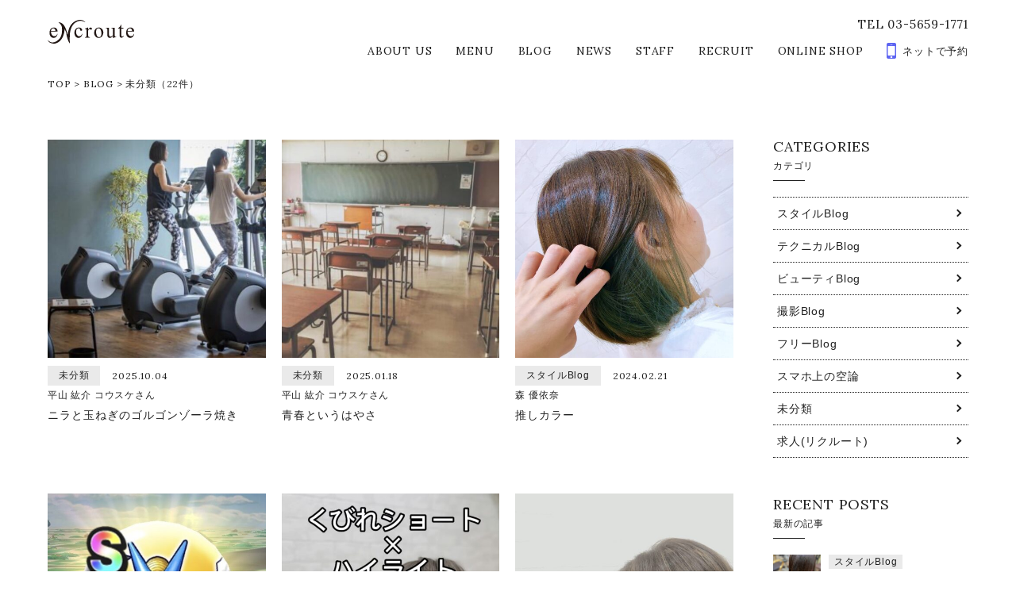

--- FILE ---
content_type: text/html; charset=UTF-8
request_url: https://en-croute.com/category/%E6%9C%AA%E5%88%86%E9%A1%9E
body_size: 6538
content:
<!DOCTYPE html>
<html lang="ja">
<head>
	<meta charset="UTF-8">
	<meta http-equiv="X-UA-Compatible" content="IE=edge,chrome=1">
	<meta http-equiv="imagetoolbar" content="no">
	<meta name="copyright" content="COPYRIGHT &copy;eNcroute All Rights Reserved. ">
	
	<meta name="format-detection" content="telephone=no,address=no,email=no">
	<meta name="viewport" content="width=device-width,initial-scale=1.0">
	
	<link rel="stylesheet" href="https://maxcdn.bootstrapcdn.com/font-awesome/4.6.3/css/font-awesome.min.css">
	<link href="https://fonts.googleapis.com/css?family=Lora:400,700" rel="stylesheet">
	
	<link rel="stylesheet" href="https://en-croute.com/wp-content/themes/salontemp/css/slick.css">
	<link rel="stylesheet" href="https://en-croute.com/wp-content/themes/salontemp/css/slick-theme.css">
	<link rel="stylesheet" href="https://en-croute.com/wp-content/themes/salontemp/css/fontello.css">
	<link rel="stylesheet" href="https://en-croute.com/wp-content/themes/salontemp/style.css">
	
			<title>未分類 | eNcroute | 葛西・西葛西・江戸川区の美容室 アンクルート</title>
	
	
		
	<!--[if lt IE 9]>
		<script src="https://cdnjs.cloudflare.com/ajax/libs/html5shiv/3.7.2/html5shiv.min.js"></script>
		<script src="https://cdnjs.cloudflare.com/ajax/libs/respond.js/1.4.2/respond.min.js"></script>
	<![endif]-->
	
<!-- All in One SEO Pack 3.2 によって Michael Torbert の Semper Fi Web Design[996,1042] -->
<meta name="robots" content="index,follow" />
<link rel="next" href="https://en-croute.com/category/%E6%9C%AA%E5%88%86%E9%A1%9E/page/2" />

<script type="application/ld+json" class="aioseop-schema">{"@context":"https://schema.org","@graph":[{"@type":"Organization","@id":"https://en-croute.com/#organization","url":"https://en-croute.com/","name":"eNcroute | \u845b\u897f\u30fb\u897f\u845b\u897f\u30fb\u6c5f\u6238\u5ddd\u533a\u306e\u7f8e\u5bb9\u5ba4 \u30a2\u30f3\u30af\u30eb\u30fc\u30c8","sameAs":[]},{"@type":"WebSite","@id":"https://en-croute.com/#website","url":"https://en-croute.com/","name":"eNcroute | \u845b\u897f\u30fb\u897f\u845b\u897f\u30fb\u6c5f\u6238\u5ddd\u533a\u306e\u7f8e\u5bb9\u5ba4 \u30a2\u30f3\u30af\u30eb\u30fc\u30c8","publisher":{"@id":"https://en-croute.com/#organization"}},{"@type":"CollectionPage","@id":"https://en-croute.com/category/%e6%9c%aa%e5%88%86%e9%a1%9e#collectionpage","url":"https://en-croute.com/category/%e6%9c%aa%e5%88%86%e9%a1%9e","inLanguage":"ja","name":"\u672a\u5206\u985e","isPartOf":{"@id":"https://en-croute.com/#website"}}]}</script>
<link rel="canonical" href="https://en-croute.com/category/%e6%9c%aa%e5%88%86%e9%a1%9e" />
			<script type="text/javascript" >
				window.ga=window.ga||function(){(ga.q=ga.q||[]).push(arguments)};ga.l=+new Date;
				ga('create', 'UA-90867431-1', 'auto');
				// Plugins
				
				ga('send', 'pageview');
			</script>
			<script async src="https://www.google-analytics.com/analytics.js"></script>
			<!-- All in One SEO Pack -->
<link rel='dns-prefetch' href='//s0.wp.com' />
<link rel='dns-prefetch' href='//s.w.org' />
<link rel='stylesheet' id='yarppWidgetCss-css'  href='https://en-croute.com/wp-content/plugins/yet-another-related-posts-plugin/style/widget.css?ver=5.2.21' type='text/css' media='all' />
<link rel='stylesheet' id='wp-block-library-css'  href='https://en-croute.com/wp-includes/css/dist/block-library/style.min.css?ver=5.2.21' type='text/css' media='all' />
<link rel='stylesheet' id='contact-form-7-css'  href='https://en-croute.com/wp-content/plugins/contact-form-7/includes/css/styles.css?ver=5.1.3' type='text/css' media='all' />
<link rel='stylesheet' id='dashicons-css'  href='https://en-croute.com/wp-includes/css/dashicons.min.css?ver=5.2.21' type='text/css' media='all' />
<link rel='stylesheet' id='jetpack_css-css'  href='https://en-croute.com/wp-content/plugins/jetpack/css/jetpack.css?ver=6.3.7' type='text/css' media='all' />
<link rel='https://api.w.org/' href='https://en-croute.com/wp-json/' />
<link rel="apple-touch-icon" sizes="180x180" href="/wp-content/uploads/fbrfg/apple-touch-icon.png">
<link rel="icon" type="image/png" href="/wp-content/uploads/fbrfg/favicon-32x32.png" sizes="32x32">
<link rel="icon" type="image/png" href="/wp-content/uploads/fbrfg/favicon-16x16.png" sizes="16x16">
<link rel="manifest" href="/wp-content/uploads/fbrfg/manifest.json">
<link rel="mask-icon" href="/wp-content/uploads/fbrfg/safari-pinned-tab.svg" color="#5bbad5">
<link rel="shortcut icon" href="/wp-content/uploads/fbrfg/favicon.ico">
<meta name="msapplication-config" content="/wp-content/uploads/fbrfg/browserconfig.xml">
<meta name="theme-color" content="#ffffff">
<link rel='dns-prefetch' href='//v0.wordpress.com'/>
<style type='text/css'>img#wpstats{display:none}</style></head>
<body>
	<div id="fb-root"></div>
	<script>(function(d, s, id) {
	  var js, fjs = d.getElementsByTagName(s)[0];
	  if (d.getElementById(id)) return;
	  js = d.createElement(s); js.id = id;
	  js.src = "//connect.facebook.net/ja_JP/sdk.js#xfbml=1&version=v2.4";
	  fjs.parentNode.insertBefore(js, fjs);
	}(document, 'script', 'facebook-jssdk'));</script>
	<div id="barba-wrapper">
		<div class="barba-container">
			<header>
				<div id="header" class="cf">
					<div id="sp_header">
						<a href="tel:0356591771" class="phone_header"><i class="fa fa-phone" aria-hidden="true"></i>　電話で予約</a>
						<a href="https://beauty.hotpepper.jp/CSP/bt/reserve/?storeId=H000112429" class="web_header" target="_blank"><i class="fa fa-mobile" aria-hidden="true"></i>　WEBで予約</a>
					</div>
					<div class="header_inner cf">
						<h1><a href="https://en-croute.com">eNcroute｜葛西・江戸川区の美容室 アンクルート</a></h1>
						<div id="header_pc" class="lora400">
							<p class="header_pc_tel">TEL 03-5659-1771</p>
							<nav>
								<ul class="header_menu"><li id="menu-item-9" class="menu-item menu-item-type-post_type menu-item-object-page menu-item-9"><a href="https://en-croute.com/about">ABOUT US</a></li>
<li id="menu-item-6" class="menu-item menu-item-type-post_type menu-item-object-page menu-item-6"><a href="https://en-croute.com/menu">MENU</a></li>
<li id="menu-item-38" class="menu-item menu-item-type-post_type menu-item-object-page current_page_parent menu-item-38"><a href="https://en-croute.com/blog">BLOG</a></li>
<li id="menu-item-13" class="menu-item menu-item-type-post_type menu-item-object-page menu-item-13"><a href="https://en-croute.com/news">NEWS</a></li>
<li id="menu-item-30" class="menu-item menu-item-type-post_type menu-item-object-page menu-item-30"><a href="https://en-croute.com/staff">STAFF</a></li>
<li id="menu-item-514" class="menu-item menu-item-type-post_type menu-item-object-page menu-item-514"><a href="https://en-croute.com/recruit">RECRUIT</a></li>
<li id="menu-item-1665" class="menu-item menu-item-type-custom menu-item-object-custom menu-item-1665"><a target="_blank" rel="noopener noreferrer" href="https://en-croute.beauty-item.com/">ONLINE SHOP</a></li>
<li id="menu-item-10" class="last menu-item menu-item-type-custom menu-item-object-custom menu-item-10"><a target="_blank" rel="noopener noreferrer" href="https://beauty.hotpepper.jp/CSP/bt/reserve/?storeId=H000112429">ネットで予約</a></li>
</ul>							</nav>
						</div>
						
						<a id="menu-trigger">
							<span></span>
							<span></span>
							<span></span>
							<p class="lora400">MENU</p>
						</a>
					</div>
					<nav id="sp_header_menu" class="lora400">
						<ul class="sp_header_menu_inner"><li class="menu-item menu-item-type-post_type menu-item-object-page menu-item-9"><a href="https://en-croute.com/about">ABOUT US</a></li>
<li class="menu-item menu-item-type-post_type menu-item-object-page menu-item-6"><a href="https://en-croute.com/menu">MENU</a></li>
<li class="menu-item menu-item-type-post_type menu-item-object-page current_page_parent menu-item-38"><a href="https://en-croute.com/blog">BLOG</a></li>
<li class="menu-item menu-item-type-post_type menu-item-object-page menu-item-13"><a href="https://en-croute.com/news">NEWS</a></li>
<li class="menu-item menu-item-type-post_type menu-item-object-page menu-item-30"><a href="https://en-croute.com/staff">STAFF</a></li>
<li class="menu-item menu-item-type-post_type menu-item-object-page menu-item-514"><a href="https://en-croute.com/recruit">RECRUIT</a></li>
<li class="menu-item menu-item-type-custom menu-item-object-custom menu-item-1665"><a target="_blank" rel="noopener noreferrer" href="https://en-croute.beauty-item.com/">ONLINE SHOP</a></li>
<li class="last menu-item menu-item-type-custom menu-item-object-custom menu-item-10"><a target="_blank" rel="noopener noreferrer" href="https://beauty.hotpepper.jp/CSP/bt/reserve/?storeId=H000112429">ネットで予約</a></li>
</ul>					</nav>
				</div>
			</header>			
			<div class="hero_bottom_none"></div>
			
			<div id="bread">
				<div id="bread_inner" class="cf lora400">
					<nav>
<ul>
<li><a href="https://en-croute.com/" class="home">TOP</a></li>
<li>&gt;</li>
<li><a href="https://en-croute.com/blog/">BLOG</a></li>
<li>&gt;</li>
<li>未分類（22件）</li>
</ul>
</nav>
				</div>
			</div>
			<!-- bread -->
			
			<section class="content_wrap pd_bottom">
				<div class="content_wrap_inner">
					<main id="main">
						<div class="main_inner">
							<ul class="blog_wrap blog_wrap_bottom">
															<li>
									<article class="post fademove">
										<a href="https://en-croute.com/9253">
																						<div class="post-image">
												<figure>
													<img width="500" height="500" src="https://en-croute.com/wp-content/uploads/2025/10/IMG_4171-500x500.jpg" class="attachment-post-thumbnail size-post-thumbnail wp-post-image" alt="" />												</figure>
												<p class="lora400">Read More</p>
											</div>
											<div class="post-data height_news">
												<ul>
													<li class="post-data-cat">未分類</li>
													<li class="post-data-date lora400"><time datetime="2025-10-04">2025.10.04</time></li>
													<li class="post-data-auth">平山 紘介 コウスケさん</li>
												</ul>
												<h1>ニラと玉ねぎのゴルゴンゾーラ焼き</h1>
											</div>
										</a>
									</article>
								</li>
															<li>
									<article class="post fademove">
										<a href="https://en-croute.com/8829">
																						<div class="post-image">
												<figure>
													<img width="500" height="500" src="https://en-croute.com/wp-content/uploads/2025/01/IMG_1279-500x500.jpg" class="attachment-post-thumbnail size-post-thumbnail wp-post-image" alt="" />												</figure>
												<p class="lora400">Read More</p>
											</div>
											<div class="post-data height_news">
												<ul>
													<li class="post-data-cat">未分類</li>
													<li class="post-data-date lora400"><time datetime="2025-01-18">2025.01.18</time></li>
													<li class="post-data-auth">平山 紘介 コウスケさん</li>
												</ul>
												<h1>青春というはやさ</h1>
											</div>
										</a>
									</article>
								</li>
															<li>
									<article class="post fademove">
										<a href="https://en-croute.com/8026">
																						<div class="post-image">
												<figure>
													<img width="500" height="500" src="https://en-croute.com/wp-content/uploads/2024/02/IMG_4213-500x500.jpeg" class="attachment-post-thumbnail size-post-thumbnail wp-post-image" alt="" />												</figure>
												<p class="lora400">Read More</p>
											</div>
											<div class="post-data height_news">
												<ul>
													<li class="post-data-cat">スタイルBlog</li>
													<li class="post-data-date lora400"><time datetime="2024-02-21">2024.02.21</time></li>
													<li class="post-data-auth">森 優依奈</li>
												</ul>
												<h1>推しカラー</h1>
											</div>
										</a>
									</article>
								</li>
															<li>
									<article class="post fademove">
										<a href="https://en-croute.com/7895">
																						<div class="post-image">
												<figure>
													<img width="500" height="500" src="https://en-croute.com/wp-content/uploads/2023/12/IMG_7888-500x500.jpg" class="attachment-post-thumbnail size-post-thumbnail wp-post-image" alt="" />												</figure>
												<p class="lora400">Read More</p>
											</div>
											<div class="post-data height_news">
												<ul>
													<li class="post-data-cat">未分類</li>
													<li class="post-data-date lora400"><time datetime="2023-12-30">2023.12.30</time></li>
													<li class="post-data-auth">平山 紘介 コウスケさん</li>
												</ul>
												<h1>ソーシャルゲームと僕</h1>
											</div>
										</a>
									</article>
								</li>
															<li>
									<article class="post fademove">
										<a href="https://en-croute.com/6888">
																						<div class="post-image">
												<figure>
													<img width="500" height="500" src="https://en-croute.com/wp-content/uploads/2022/10/0D795B59-9A13-4FAA-8777-BBC6123BEB81-500x500.jpeg" class="attachment-post-thumbnail size-post-thumbnail wp-post-image" alt="" />												</figure>
												<p class="lora400">Read More</p>
											</div>
											<div class="post-data height_news">
												<ul>
													<li class="post-data-cat">未分類</li>
													<li class="post-data-date lora400"><time datetime="2022-10-14">2022.10.14</time></li>
													<li class="post-data-auth">小谷野 忍</li>
												</ul>
												<h1>「透明感オトナハイライト♪くびれショートスタイル」</h1>
											</div>
										</a>
									</article>
								</li>
															<li>
									<article class="post fademove">
										<a href="https://en-croute.com/6767">
																						<div class="post-image">
												<figure>
													<img width="500" height="500" src="https://en-croute.com/wp-content/uploads/2022/07/6DF467AB-09FE-46B8-AD26-E552B64736E4-500x500.jpeg" class="attachment-post-thumbnail size-post-thumbnail wp-post-image" alt="" />												</figure>
												<p class="lora400">Read More</p>
											</div>
											<div class="post-data height_news">
												<ul>
													<li class="post-data-cat">未分類</li>
													<li class="post-data-date lora400"><time datetime="2022-07-14">2022.07.14</time></li>
													<li class="post-data-auth">小谷野 忍</li>
												</ul>
												<h1>「ニュアンスショートハイライト」</h1>
											</div>
										</a>
									</article>
								</li>
															<li>
									<article class="post fademove">
										<a href="https://en-croute.com/6575">
																						<div class="post-image">
												<figure>
													<img width="500" height="500" src="https://en-croute.com/wp-content/uploads/2022/04/IMG_9783-500x500.jpg" class="attachment-post-thumbnail size-post-thumbnail wp-post-image" alt="" />												</figure>
												<p class="lora400">Read More</p>
											</div>
											<div class="post-data height_news">
												<ul>
													<li class="post-data-cat">未分類</li>
													<li class="post-data-date lora400"><time datetime="2022-04-16">2022.04.16</time></li>
													<li class="post-data-auth">森 優依奈</li>
												</ul>
												<h1>今年の春夏トレンドは…？</h1>
											</div>
										</a>
									</article>
								</li>
															<li>
									<article class="post fademove">
										<a href="https://en-croute.com/6507">
																						<div class="post-image">
												<figure>
													<img width="500" height="500" src="https://en-croute.com/wp-content/uploads/2022/02/7AEAB6CE-DCFE-4968-80A9-1056B74CEED1-500x500.jpeg" class="attachment-post-thumbnail size-post-thumbnail wp-post-image" alt="" />												</figure>
												<p class="lora400">Read More</p>
											</div>
											<div class="post-data height_news">
												<ul>
													<li class="post-data-cat">フリーBlog</li>
													<li class="post-data-date lora400"><time datetime="2022-02-20">2022.02.20</time></li>
													<li class="post-data-auth">久野 麻奈</li>
												</ul>
												<h1>本日10時よりメイク配信のお仕事</h1>
											</div>
										</a>
									</article>
								</li>
															<li>
									<article class="post fademove">
										<a href="https://en-croute.com/6111">
																						<div class="post-image">
												<figure>
													<img width="500" height="500" src="https://en-croute.com/wp-content/uploads/2021/09/IMG_5821-500x500.jpg" class="attachment-post-thumbnail size-post-thumbnail wp-post-image" alt="" />												</figure>
												<p class="lora400">Read More</p>
											</div>
											<div class="post-data height_news">
												<ul>
													<li class="post-data-cat">未分類</li>
													<li class="post-data-date lora400"><time datetime="2021-09-07">2021.09.07</time></li>
													<li class="post-data-auth">森 優依奈</li>
												</ul>
												<h1>オリーブカラー</h1>
											</div>
										</a>
									</article>
								</li>
														</ul>
							<nav class="post-nav lora400">
								<div class='wp-pagenavi' role='navigation'>
<span aria-current='page' class='current'>1</span><a class="page larger" title="Page 2" href="https://en-croute.com/category/%E6%9C%AA%E5%88%86%E9%A1%9E/page/2">2</a><a class="page larger" title="Page 3" href="https://en-croute.com/category/%E6%9C%AA%E5%88%86%E9%A1%9E/page/3">3</a><a class="nextpostslink" rel="next" href="https://en-croute.com/category/%E6%9C%AA%E5%88%86%E9%A1%9E/page/2">Next&gt;</a>
</div>							</nav>
						</div>
					</main>
					<!-- main -->
					
										<aside id="side">
						<section class="side_posts">
							<h3 class="lora400">
								<span class="side_title_en">CATEGORIES</span>
								<span class="side_title_jp">カテゴリ</span>
							</h3>
							<ul class="side_cat">
									<li class="cat-item cat-item-8"><a href="https://en-croute.com/category/style_cat">スタイルBlog</a>
</li>
	<li class="cat-item cat-item-4"><a href="https://en-croute.com/category/tech_cat">テクニカルBlog</a>
</li>
	<li class="cat-item cat-item-6"><a href="https://en-croute.com/category/beauty_cat">ビューティBlog</a>
</li>
	<li class="cat-item cat-item-5"><a href="https://en-croute.com/category/photo_cat">撮影Blog</a>
</li>
	<li class="cat-item cat-item-9"><a href="https://en-croute.com/category/free_cat">フリーBlog</a>
</li>
	<li class="cat-item cat-item-7"><a href="https://en-croute.com/category/know_cat">スマホ上の空論</a>
</li>
	<li class="cat-item cat-item-1 current-cat"><a href="https://en-croute.com/category/%e6%9c%aa%e5%88%86%e9%a1%9e">未分類</a>
</li>
	<li class="cat-item cat-item-10"><a href="https://en-croute.com/category/recruit_cat">求人(リクルート)</a>
</li>
								
							</ul>
						</section>
						
						<section class="side_posts">
							<h3 class="lora400">
								<span class="side_title_en">RECENT POSTS</span>
								<span class="side_title_jp">最新の記事</span>
							</h3>
							<ul class="blog_wrap_side">
							    									<li>
										<article class="post fademove">
											<a href="https://en-croute.com/9429">
												<div class="post-image">
													<figure>
														<img width="500" height="500" src="https://en-croute.com/wp-content/uploads/2026/01/IMG_0619-5-500x500.jpeg" class="attachment-post-thumbnail size-post-thumbnail wp-post-image" alt="" />													</figure>
													<p class="lora400">More</p>
												</div>
												<div class="post-data height_news">
													<ul>
														<li class="post-data-cat">スタイルBlog</li>
														<li class="post-data-date lora400"><time datetime="2026-01-19">2026.01.19</time></li>
														<li class="post-data-auth">小谷野 忍</li>
													</ul>
													<h1>インナーピンクカラー</h1>
												</div>
											</a>
										</article>
									</li>
							    									<li>
										<article class="post fademove">
											<a href="https://en-croute.com/9416">
												<div class="post-image">
													<figure>
														<img width="500" height="500" src="https://en-croute.com/wp-content/uploads/2026/01/IMG_5041-500x500.jpg" class="attachment-post-thumbnail size-post-thumbnail wp-post-image" alt="" />													</figure>
													<p class="lora400">More</p>
												</div>
												<div class="post-data height_news">
													<ul>
														<li class="post-data-cat">スマホ上の空論</li>
														<li class="post-data-date lora400"><time datetime="2026-01-17">2026.01.17</time></li>
														<li class="post-data-auth">平山 紘介 コウスケさん</li>
													</ul>
													<h1>バレンタインにおすすめ</h1>
												</div>
											</a>
										</article>
									</li>
							    									<li>
										<article class="post fademove">
											<a href="https://en-croute.com/9406">
												<div class="post-image">
													<figure>
														<img width="500" height="500" src="https://en-croute.com/wp-content/uploads/2026/01/IMG_0546-500x500.jpeg" class="attachment-post-thumbnail size-post-thumbnail wp-post-image" alt="" />													</figure>
													<p class="lora400">More</p>
												</div>
												<div class="post-data height_news">
													<ul>
														<li class="post-data-cat">スタイルBlog</li>
														<li class="post-data-date lora400"><time datetime="2026-01-12">2026.01.12</time></li>
														<li class="post-data-auth">小谷野 忍</li>
													</ul>
													<h1>編み込み玉ねぎヘアアレンジ</h1>
												</div>
											</a>
										</article>
									</li>
							    									<li>
										<article class="post fademove">
											<a href="https://en-croute.com/9386">
												<div class="post-image">
													<figure>
														<img width="500" height="500" src="https://en-croute.com/wp-content/uploads/2026/01/IMG_0353-500x500.jpeg" class="attachment-post-thumbnail size-post-thumbnail wp-post-image" alt="" />													</figure>
													<p class="lora400">More</p>
												</div>
												<div class="post-data height_news">
													<ul>
														<li class="post-data-cat">スタイルBlog</li>
														<li class="post-data-date lora400"><time datetime="2026-01-07">2026.01.07</time></li>
														<li class="post-data-auth">小谷野 忍</li>
													</ul>
													<h1>冬に人気のヘアカラー</h1>
												</div>
											</a>
										</article>
									</li>
							    							</ul>

						</section>
						
						<section class="side_posts">
							<h3 class="lora400">
								<span class="side_title_en">STAFF</span>
								<span class="side_title_jp">スタッフ</span>
							</h3>
														<ul class="staff_wrap_side">
																							
																
							    								
																
							    								
																							    <li>
									<a href="https://en-croute.com/staff/staff_detail?user=info" class="fademove">
										<div class="staff-image">
											<figure>
												<img src="https://en-croute.com/wp-content/uploads/2017/01/menber_logo2.png" alt="">
											</figure>
											<p class="lora400">More</p>
										</div>
										<div class="staff-data">
											<span class="staff_position">eNcroute</span>
											<span class="staff_name">アンクルート</span>
										</div>
									</a>
								</li>
																								
							    								
																							    <li>
									<a href="https://en-croute.com/staff/staff_detail?user=yuina" class="fademove">
										<div class="staff-image">
											<figure>
												<img src="https://en-croute.com/wp-content/uploads/2017/01/thum05.jpg" alt="">
											</figure>
											<p class="lora400">More</p>
										</div>
										<div class="staff-data">
											<span class="staff_position">Stylist・goshel</span>
											<span class="staff_name">森 優依奈</span>
										</div>
									</a>
								</li>
																								
							    								
																
							    								
																							    <li>
									<a href="https://en-croute.com/staff/staff_detail?user=mana" class="fademove">
										<div class="staff-image">
											<figure>
												<img src="https://en-croute.com/wp-content/uploads/2017/01/thum02.jpg" alt="">
											</figure>
											<p class="lora400">More</p>
										</div>
										<div class="staff-data">
											<span class="staff_position">Director・goshel</span>
											<span class="staff_name">久野 麻奈</span>
										</div>
									</a>
								</li>
																								
							    								
																							    <li>
									<a href="https://en-croute.com/staff/staff_detail?user=masae" class="fademove">
										<div class="staff-image">
											<figure>
												<img src="https://en-croute.com/wp-content/uploads/2017/01/thum06.jpg" alt="">
											</figure>
											<p class="lora400">More</p>
										</div>
										<div class="staff-data">
											<span class="staff_position">Kimono stylist</span>
											<span class="staff_name">小川 政恵</span>
										</div>
									</a>
								</li>
																								
							    								
																							    <li>
									<a href="https://en-croute.com/staff/staff_detail?user=shinobu" class="fademove">
										<div class="staff-image">
											<figure>
												<img src="https://en-croute.com/wp-content/uploads/2017/01/thum03.jpg" alt="">
											</figure>
											<p class="lora400">More</p>
										</div>
										<div class="staff-data">
											<span class="staff_position">TopStylist</span>
											<span class="staff_name">小谷野 忍</span>
										</div>
									</a>
								</li>
																								
							    								
																
							    								
																							    <li>
									<a href="https://en-croute.com/staff/staff_detail?user=kousuke" class="fademove">
										<div class="staff-image">
											<figure>
												<img src="https://en-croute.com/wp-content/uploads/2021/11/thum-hirayama.jpg" alt="">
											</figure>
											<p class="lora400">More</p>
										</div>
										<div class="staff-data">
											<span class="staff_position">占術師・心の解説者®︎・資生堂外部講師</span>
											<span class="staff_name">平山 紘介 コウスケさん</span>
										</div>
									</a>
								</li>
																								
							    														</ul>
							<a href="https://en-croute.com/staff/" class="lora400 button">READ MORE</a>
						</section>
						
					</aside>
					<!-- side -->					
					
				</div>
			</section>
			
<!--
			<section class="content_wrap pd_line">
				<div class="content_wrap_inner line_wrap">
					<h4>
						LINEに登録して<br class="sp_img">
						予約やお得な情報をチェック
					</h4>
					<p>
						サロンの予約がLINEでできます。<br>
						お得なキャンペーン情報も<br class="sp_img">
						お届けします。
					</p>
					<a href="" class="button line_button" target="_blank"><i class="fa c-fa-line"></i>友だち追加</a>
				</div>
			</section>
-->
			
			<section class="content_wrap pd_sp">
				<div class="content_wrap_inner">
					<h3 class="title_h3">
						<span class="title_h3_en lora400">ACCESS</span>
						<span class="title_h3_jp">アクセス</span>
					</h3>
				</div>
				<div class="access_wrap">
					<h4 class="lora400">eNcroute &amp; goshel</h4>
					<ul>
						<li>
							<h5 class="lora400">ADDRESS</h5>
							<p>
								〒134-0083<br>
								東京都江戸川区中葛西3-27-1<br>
								ハイメゾン葛西1F
							</p>
						</li>
						<li>
							<h5 class="lora400">CONTACT</h5>
							<p>
								Tel. 03-5659-1771<br>
								Mail. <a href="mailto:info@en-croute.com">info@en-croute.com</a>
							</p>
						</li>
						<li>
							<h5 class="lora400">OPEN</h5>
							<p>
								10：00～20：00（定休日はNEWSに記載）<br>
								CUT　最終受付19：00<br>
								カラーリング　最終受付18：30<br>
								特殊パーマ類　最終受付18：00
							</p>
						</li>
					</ul>
				</div>
			</section>
			<div id="map"></div>
			<footer >
				<div id="footer">
					<div id="footer_inner">
						<p class="lora400 sitemap_title">SITE MAP</p>
						<nav>
							<ul id="footer_nav" class="lora400"><li id="menu-item-15" class="menu-item menu-item-type-post_type menu-item-object-page menu-item-15"><a href="https://en-croute.com/about">ABOUT</a></li>
<li id="menu-item-16" class="menu-item menu-item-type-post_type menu-item-object-page menu-item-16"><a href="https://en-croute.com/menu">MENU</a></li>
<li id="menu-item-39" class="menu-item menu-item-type-post_type menu-item-object-page current_page_parent menu-item-39"><a href="https://en-croute.com/blog">BLOG</a></li>
<li id="menu-item-14" class="menu-item menu-item-type-post_type menu-item-object-page menu-item-14"><a href="https://en-croute.com/news">NEWS</a></li>
<li id="menu-item-29" class="menu-item menu-item-type-post_type menu-item-object-page menu-item-29"><a href="https://en-croute.com/staff">STAFF</a></li>
<li id="menu-item-513" class="menu-item menu-item-type-post_type menu-item-object-page menu-item-513"><a href="https://en-croute.com/recruit">RECRUIT</a></li>
<li id="menu-item-1667" class="menu-item menu-item-type-custom menu-item-object-custom menu-item-1667"><a target="_blank" rel="noopener noreferrer" href="https://en-croute.beauty-item.com/">ONLINE SHOP</a></li>
</ul>							
							<ul id="footer_sns">
								<li>
									<a href="https://www.facebook.com/croute.en.7" target="_blank">
										<i class="fa fa-facebook" aria-hidden="true"></i>
									</a>
								</li>
<!--
								<li>
									<a href="" target="_blank">
										<i class="fa fa-twitter" aria-hidden="true"></i>
									</a>
								</li>
-->
								<li>
									<a href="https://www.instagram.com/encroute1117/" target="_blank">
										<i class="fa fa-instagram" aria-hidden="true"></i>
									</a>
								</li>
<!--
								<li>
									<a href="" target="_blank">
										<i class="fa fa-youtube-play" aria-hidden="true"></i>
									</a>
								</li>
-->
							</ul>
						</nav>
					</div>
					<p class="footer_copy">
						<small class="lora400">
							&copy;EAST INCEPTION All Rights Reserved.
						</small>
					</p>
				</div>
			</footer>
			
			<script type='text/javascript'>
				//アナリティクス
								
				function jetAna() {
					
					_stq = window._stq || [];
					_stq.push([ 'view', {v:'ext',j:'1:4.5',blog:'123112051',post:'9253',tz:'9',srv:'en-croute.com'} ]);
					_stq.push([ 'clickTrackerInit', '123112051', '9253' ]);
				}
			</script>
			
		</div>
		<!-- barba-container -->
	</div>
	<!-- barba-wrapper -->
	<script src="https://maps.googleapis.com/maps/api/js?key=AIzaSyDi7e1UA5hzEd7RUQ7Ka7inU8SdlGszGu0"></script>
	<script src="//ajax.googleapis.com/ajax/libs/jquery/1.11.2/jquery.min.js"></script>
	<script src="https://npmcdn.com/imagesloaded@4.1/imagesloaded.pkgd.min.js"></script>
	<script src="https://cdnjs.cloudflare.com/ajax/libs/gsap/1.17.0/TweenMax.min.js"></script>
	
	<script type="text/javascript" src="https://en-croute.com/wp-content/themes/salontemp/js/jquery.heightLine.js"></script>
	<script type="text/javascript" src="https://en-croute.com/wp-content/themes/salontemp/js/jquery.inview.min.js"></script>
	<script type="text/javascript" src="https://en-croute.com/wp-content/themes/salontemp/js/slick.min.js"></script>
	<script type="text/javascript" src="https://en-croute.com/wp-content/themes/salontemp/js/barba.min.js"></script>
	<script type="text/javascript" src="https://en-croute.com/wp-content/themes/salontemp/js/common.js"></script>
	<script type='text/javascript' src='https://s0.wp.com/wp-content/js/devicepx-jetpack.js?ver=202604'></script>
<script type='text/javascript' src='https://en-croute.com/wp-includes/js/wp-embed.min.js?ver=5.2.21'></script>
<script type='text/javascript' src='https://stats.wp.com/e-202604.js' async='async' defer='defer'></script>
<script type='text/javascript'>
	_stq = window._stq || [];
	_stq.push([ 'view', {v:'ext',j:'1:6.3.7',blog:'123112051',post:'0',tz:'9',srv:'en-croute.com'} ]);
	_stq.push([ 'clickTrackerInit', '123112051', '0' ]);
</script>
</body>
</html>

--- FILE ---
content_type: image/svg+xml
request_url: https://en-croute.com/wp-content/themes/salontemp/images/common/logo.svg
body_size: 1714
content:
<?xml version="1.0" encoding="utf-8"?>
<!-- Generator: Adobe Illustrator 16.0.0, SVG Export Plug-In . SVG Version: 6.00 Build 0)  -->
<!DOCTYPE svg PUBLIC "-//W3C//DTD SVG 1.1//EN" "http://www.w3.org/Graphics/SVG/1.1/DTD/svg11.dtd">
<svg version="1.1" id="レイヤー_1" xmlns="http://www.w3.org/2000/svg" xmlns:xlink="http://www.w3.org/1999/xlink" x="0px"
	 y="0px" width="109px" height="30px" viewBox="0 0 109 30" enable-background="new 0 0 109 30" xml:space="preserve">
<g>
	<path fill="#231815" d="M4.202,14.725c0,2.761,1.394,5.859,4.317,5.859c1.934,0,2.979-1.161,3.595-2.959l0.404,0.274
		c-0.457,2.549-2.199,4.9-4.91,4.9c-2.923,0-5.229-2.574-5.229-6.361c0-3.57,1.744-6.778,5.551-6.778
		c2.762,0,4.587,2.072,4.587,5.064H4.202 M9.781,13.89c0-1.714-0.831-3.233-2.734-3.233c-1.583,0-2.709,1.63-2.817,3.233H9.781z"/>
	<path fill="#231815" d="M43.85,17.709c-0.457,2.571-2.28,5.091-4.989,5.091c-3.032,0-5.125-2.823-5.125-6.614
		c0-3.98,2.737-6.525,5.74-6.525c1.584,0,4.023,1.076,4.023,2.988c0,0.718-0.508,1.132-1.179,1.132c-1.101,0-1.394-0.579-1.5-1.575
		c-0.082-1.08-0.726-1.604-1.771-1.604c-2.308,0-3.219,2.402-3.219,4.453c0,2.381,1.181,5.641,3.915,5.641
		c1.933,0,3.114-1.465,3.73-3.18L43.85,17.709z"/>
	<path fill="#231815" d="M51.092,12.315h0.054c0.591-0.996,1.608-2.655,3.03-2.655c0.805,0,1.691,0.607,1.691,1.52
		c0,0.638-0.511,1.245-1.153,1.245c-0.858,0-1.315-0.912-1.906-0.912c-0.616,0-1.475,1.549-1.715,2.073v5.2
		c0,2.241,0,3.127,2.227,3.127v0.495h-6.252v-0.495c1.236-0.029,1.853-0.223,1.853-1.856v-6.745c0-1.883-0.565-1.883-0.939-1.883
		c-0.295,0-0.644,0.109-0.914,0.224l-0.186-0.473l3.621-1.52h0.59V12.315z"/>
	<path fill="#231815" d="M70.19,15.937c0,2.85-1.719,6.863-5.955,6.863c-3.407,0-5.633-3.127-5.633-6.449
		c0-3.398,2.308-6.69,5.819-6.69C67.775,9.66,70.19,12.563,70.19,15.937 M61.043,15.164c0,2.38,0.832,6.694,3.809,6.694
		c2.441,0,2.898-2.819,2.898-4.757c0-2.406-0.805-6.501-3.785-6.501C62.654,10.601,61.043,11.623,61.043,15.164z"/>
	<path fill="#231815" d="M84.489,19.148c0,1.879,0.562,1.879,0.939,1.879c0.293,0,0.644-0.11,0.911-0.224l0.187,0.473L82.904,22.8
		h-0.589v-2.629C81.137,21.5,80.01,22.8,78.239,22.8c-1.985,0-3.059-1.743-3.059-4.068v-6.032c0-1.685-0.188-2.099-1.987-2.157
		v-0.494h4.161v8.6c0,1.549,0.644,2.49,2.01,2.49c1.101,0,2.226-0.993,2.951-1.77v-6.669c0-1.685-0.188-2.099-1.984-2.157v-0.494
		h4.158V19.148z"/>
	<path fill="#231815" d="M95.623,10.048v0.996h-2.817v7.604c0,1.135,0,2.38,1.26,2.38c0.589,0,1.207-0.527,1.396-1.103h0.537
		c-0.486,1.352-1.584,2.651-3.087,2.651c-0.857,0-2.279-0.582-2.279-2.959v-8.573h-1.878v-0.553
		c1.477-0.637,2.656-1.967,3.647-4.512h0.404v4.068H95.623z"/>
	<path fill="#231815" d="M100.745,14.725c0,2.761,1.394,5.859,4.317,5.859c1.934,0,2.979-1.161,3.595-2.959l0.403,0.274
		c-0.457,2.549-2.201,4.9-4.909,4.9c-2.924,0-5.231-2.574-5.231-6.361c0-3.57,1.742-6.778,5.554-6.778
		c2.763,0,4.587,2.072,4.587,5.064H100.745 M106.324,13.89c0-1.714-0.833-3.233-2.734-3.233c-1.583,0-2.711,1.63-2.817,3.233
		H106.324z"/>
	<path fill="#231815" d="M13.625,2.995c0,0,4.106,3.152,4.369,6.485c0.261,3.333,0.73,10.701-3.844,15.132
		c-5.766,5.585-10.135,3.691-11.182,3.062c-1.05-0.627-2.907-2.11-2.907-2.11s0.484,1.231,1.945,2.561
		c0.747,0.677,5.679,3.694,11.181,0.271c8.162-5.076,8.127-16.483,8.127-16.483s1.922,2.432,2.358,5.673
		c0.437,3.244,0,1.08,1.136,5.405c1.135,4.325,3.231,6.849,3.231,6.849s-0.26-3.425-0.172-6.307c0.081-2.729-0.35-8.83,2.619-14.773
		c2.941-5.885,8.037-7.566,11.621-7.479c1.764,0.045,5.677,1.891,5.677,1.891S44.552-0.7,39.484,0.112
		c-3.111,0.494-9.522,2.883-12.144,10.086c-2.621,7.207-1.92,9.73-1.92,9.73s-1.485-8.287-4.719-12.88
		C17.728,2.819,13.625,2.995,13.625,2.995z"/>
</g>
</svg>


--- FILE ---
content_type: application/javascript
request_url: https://en-croute.com/wp-content/themes/salontemp/js/common.js
body_size: 3234
content:
function initialize() {
  var latlng = new google.maps.LatLng(35.666728, 139.871972);
  var myOptions = {
		zoom: 15,
		center: latlng,
		//mapTypeId: google.maps.MapTypeId.ROADMAP, //
		panControl: false, //1.左上の丸いの表示
		streetViewControl: false, //2.左の黄色い人形(pegman=ペグマン)表示
		zoomControl: true, //3.左の上下スライダー表示
		mapTypeControl: false, //4.右上の「地図/航空写真」表示
		scaleControl: true, //5.右下の定規の表示
		overviewMapControl: false, //6.右下の概観マップの表示
		scrollwheel: false,
		draggable: true,
		mapTypeControlOptions: { mapTypeIds: ['sample', google.maps.MapTypeId.ROADMAP] }
		//disableDefaultUI: true  //全コントローラを非表示
  };
  var map = new google.maps.Map(document.getElementById('map'), myOptions);
  var marker = new google.maps.Marker({
    position: latlng,
    map: map,
    title: 'encroute'
  });
  
	var styleOptions = [
	    {
	        "featureType": "all",
	        "elementType": "geometry.fill",
	        "stylers": [
	            {
	                "weight": "2.00"
	            }
	        ]
	    },
	    {
	        "featureType": "all",
	        "elementType": "geometry.stroke",
	        "stylers": [
	            {
	                "color": "#9c9c9c"
	            }
	        ]
	    },
	    {
	        "featureType": "all",
	        "elementType": "labels.text",
	        "stylers": [
	            {
	                "visibility": "on"
	            }
	        ]
	    },
	    {
	        "featureType": "landscape",
	        "elementType": "all",
	        "stylers": [
	            {
	                "color": "#f2f2f2"
	            }
	        ]
	    },
	    {
	        "featureType": "landscape",
	        "elementType": "geometry.fill",
	        "stylers": [
	            {
	                "color": "#ffffff"
	            }
	        ]
	    },
	    {
	        "featureType": "landscape.man_made",
	        "elementType": "geometry.fill",
	        "stylers": [
	            {
	                "color": "#ffffff"
	            }
	        ]
	    },
	    {
	        "featureType": "poi",
	        "elementType": "all",
	        "stylers": [
	            {
	                "visibility": "simplified"
	            }
	        ]
	    },
	    {
	        "featureType": "road",
	        "elementType": "all",
	        "stylers": [
	            {
	                "saturation": -100
	            },
	            {
	                "lightness": 45
	            }
	        ]
	    },
	    {
	        "featureType": "road",
	        "elementType": "geometry.fill",
	        "stylers": [
	            {
	                "color": "#eeeeee"
	            }
	        ]
	    },
	    {
	        "featureType": "road",
	        "elementType": "labels.text.fill",
	        "stylers": [
	            {
	                "color": "#7b7b7b"
	            }
	        ]
	    },
	    {
	        "featureType": "road",
	        "elementType": "labels.text.stroke",
	        "stylers": [
	            {
	                "color": "#ffffff"
	            }
	        ]
	    },
	    {
	        "featureType": "road.highway",
	        "elementType": "all",
	        "stylers": [
	            {
	                "visibility": "simplified"
	            }
	        ]
	    },
	    {
	        "featureType": "road.arterial",
	        "elementType": "labels.icon",
	        "stylers": [
	            {
	                "visibility": "simplified"
	            }
	        ]
	    },
	    {
	        "featureType": "transit",
	        "elementType": "all",
	        "stylers": [
	            {
	                "visibility": "simplified"
	            }
	        ]
	    },
	    {
	        "featureType": "water",
	        "elementType": "all",
	        "stylers": [
	            {
	                "color": "#46bcec"
	            },
	            {
	                "visibility": "on"
	            }
	        ]
	    },
	    {
	        "featureType": "water",
	        "elementType": "geometry.fill",
	        "stylers": [
	            {
	                "color": "#c8d7d4"
	            }
	        ]
	    },
	    {
	        "featureType": "water",
	        "elementType": "labels.text.fill",
	        "stylers": [
	            {
	                "color": "#070707"
	            }
	        ]
	    },
	    {
	        "featureType": "water",
	        "elementType": "labels.text.stroke",
	        "stylers": [
	            {
	                "color": "#ffffff"
	            }
	        ]
	    }
	];
	var styledMapOptions = { name: 'encroute' }
	var sampleType = new google.maps.StyledMapType(styleOptions, styledMapOptions);
	map.mapTypes.set('sample', sampleType);
	map.setMapTypeId('sample');
}

function homeurl() {	
    return document.URL =="https://en-croute.com/";
}

//アナリティクス
function gaUrl() {
	ga('send', 'pageview', window.location.pathname.replace(/^\/?/, '/') + window.location.search);
}


//トップスライダー
function slideTop() {
	$('.hero_slide').on('init', function(event, slick){
		var heroAnime = new TimelineMax();
		heroAnime.to(".hero_slide" , .9 , {autoAlpha:1, ease: Power4.easeOut}, 0);
		heroAnime.to(".hero_top_inner_bg h2" , 2.0 , {autoAlpha:1, ease: Power4.easeOut}, 1.2);
		//heroAnime.fromTo(".hero_top_inner_bg h2", 2.0 ,{y:-40, autoAlpha:0},{y:0, autoAlpha:1, ease: Power3.easeOut}, 1.2);
		
		heroAnime.play();
	});
	$('.hero_slide').slick({
		infinite: true,
		fade: true,
		slidesToShow: 1,
		slidesToScroll: 1,
		autoplay: true,
		autoplaySpeed: 6000,
		speed: 2000,
		arrows: false
	});
}

//メニュー
function menuNavi() {
	var menuHeight = $("#header").height();
	var startPos = 0;
	$(window).scroll(function(){
	  var currentPos = $(this).scrollTop();
	  if (currentPos > startPos) {
	    if($(window).scrollTop() >= 200) {
	      $("#header").css("top", "-" + menuHeight + "px");
	    }
	  } else {
	    $("#header").css("top", 0 + "px");
	  }
	  startPos = currentPos;
	  if($(this).scrollTop() > 200) {
			$(".top_page").removeClass("top_header");
		}else {
			$(".top_page").addClass("top_header");
		}
	});
	
	//ハンバーガー
	$('#menu-trigger').on('click', function() {
		$(this).toggleClass('active');
		$('#sp_header_menu').slideToggle();
		return false;
	});
}

//fade
function fadeImage() {
	
	$('.fadecont').on('inview', function(event, isInView, visiblePartX, visiblePartY) {
		if(isInView){
			//$(this).stop().addClass('fadeshow');
			TweenLite.to(this , 1 , {autoAlpha:1});
		}
		else{
			//$(this).stop().removeClass('fadeshow');
			TweenLite.to(this , 1 , {autoAlpha:0});
		}
	});
	
	$('.fademove').on('inview', function(event, isInView, visiblePartX, visiblePartY) {
		if(isInView){
			$(this).stop().addClass('fademove_show');
		}
		else{
			//$(this).stop().removeClass('fademove_show');
		}
	});
	
	$('.fademoveleft').on('inview', function(event, isInView, visiblePartX, visiblePartY) {
		if(isInView){
			$(this).stop().addClass('fademove_show');
		}
		else{
			$(this).stop().removeClass('fademove_show');
		}
	});
	
	$('.fademoveright').on('inview', function(event, isInView, visiblePartX, visiblePartY) {
		if(isInView){
			$(this).stop().addClass('fademove_show');
		}
		else{
			$(this).stop().removeClass('fademove_show');
		}
	});
	
	$('.fadelist').on('inview', function(event, isInView, visiblePartX, visiblePartY) {
		if(isInView){
			$(this).stop().addClass('fadeListmove');
		}
		else{
			$(this).stop().removeClass('fadeListmove');
		}
	});
}

//ラインヘイト
function lineHeightclass() {
	$(".blog_wrap>li").imagesLoaded(function(){
		$(".blog_wrap>li").heightLine({
		    minWidth:640
		});
	});
	$(".staff_wrap>li").imagesLoaded(function(){
		$(".staff_wrap>li").heightLine();
	});
	
	$(".staff_wrap_side>li").imagesLoaded(function(){
		$(".staff_wrap_side>li").heightLine();
	});
}

$(function() {
	initialize();//map
	menuNavi();//menu
	slideTop();//slide
	lineHeightclass();//lineheight
	
	fadeImage();
	
/*
	minigrid('.menu_wrap', '.menu_wrap_li');
	window.addEventListener('resize', function(){
		minigrid('.menu_wrap', '.menu_wrap_li');
	});
*/
	
	
});

Barba.Pjax.start();

var FadeTransition = Barba.BaseTransition.extend({
		start: function() {
		//startはトランジションが起動した直後の一番最初に呼び出される。
		
		//promise.allを使うと、配列で渡された処理が全て終わった後に.thenを実行。
		//この場合は.newContainerLOadingと.fadeOutが終わってから.thenが実行される。
	Promise
		.all([this.newContainerLoading, this.fadeOut()])
		.then(this.fadeIn.bind(this));
	},
	
	fadeOut: function() {
		//古いページコンテンツに対して行う処理。
		//ここでは、animateを使って、fadeoutさせている。
		return $(this.oldContainer).animate({ opacity: 0 }).promise();
	},
 
	fadeIn: function() {
		//startに記述したallによって、fadeOutが終わったらこのfadeIn関数が呼び出されている。
		
		var _this = this;
		//ここでのnewContainerは、ajaxで読み込まれてきた新しい方の.barba-containerにあたる。
		var $el = $(this.newContainer);
		
		//var scrollTag = ( window.chrome || 'WebkitAppearance' in document.documentElement.style )? 'body' : 'html';
		var scrollTag = ( !window.chrome && 'WebkitAppearance' in document.documentElement.style )? 'body' : 'html';
	
		if(scrollTag == 'body'){
			document.body.scrollTop = 0;//ページ変異時スクロールリセット
		}else{
			document.documentElement.scrollTop = 0;//ページ変異時スクロールリセット
		}
		
		//opacity:0;になっていた古いbarba-containerをdisplay:none;に。
		//こちらおそらくfadeIn発動時古いbarba-containerの初期設定として。
		$(this.oldContainer).hide();
		//こちらも新しいbarba-containerの初期設定。
		//visiblityがあるのは、デフォルトではこれがhiddenになってるっぽいから。
		$el.css({
			visibility : 'visible',
			opacity : 0
		});
		
		$el.animate({ opacity: 1 }, 400, function() {
			//.done()をつけることで古いbarba-containerのDOMは削除され、transitionが終了する。

			//alert('test');
			
			_this.done();//同一スクリプトは、古いファイル消してから
			
			
			//jetAna();//jetpack
			menuNavi();//menu
			initialize();//map
			slideTop();//slide
			lineHeightclass();//lineheight
			fadeImage();
			
			
			FB.XFBML.parse();
			gaUrl();//ga
			
			
		});
	}
 
});

// returnに作ったトランジションを設定します。
Barba.Pjax.getTransition = function() {
	return FadeTransition;
};

--- FILE ---
content_type: text/plain
request_url: https://www.google-analytics.com/j/collect?v=1&_v=j102&a=674947213&t=pageview&_s=1&dl=https%3A%2F%2Fen-croute.com%2Fcategory%2F%25E6%259C%25AA%25E5%2588%2586%25E9%25A1%259E&ul=en-us%40posix&dt=%E6%9C%AA%E5%88%86%E9%A1%9E%20%7C%20eNcroute%20%7C%20%E8%91%9B%E8%A5%BF%E3%83%BB%E8%A5%BF%E8%91%9B%E8%A5%BF%E3%83%BB%E6%B1%9F%E6%88%B8%E5%B7%9D%E5%8C%BA%E3%81%AE%E7%BE%8E%E5%AE%B9%E5%AE%A4%20%E3%82%A2%E3%83%B3%E3%82%AF%E3%83%AB%E3%83%BC%E3%83%88&sr=1280x720&vp=1280x720&_u=IEBAAEABAAAAACAAI~&jid=1803272385&gjid=2046138484&cid=1159347362.1769118384&tid=UA-90867431-1&_gid=737576418.1769118384&_r=1&_slc=1&z=886124317
body_size: -450
content:
2,cG-JCCGJESPF9